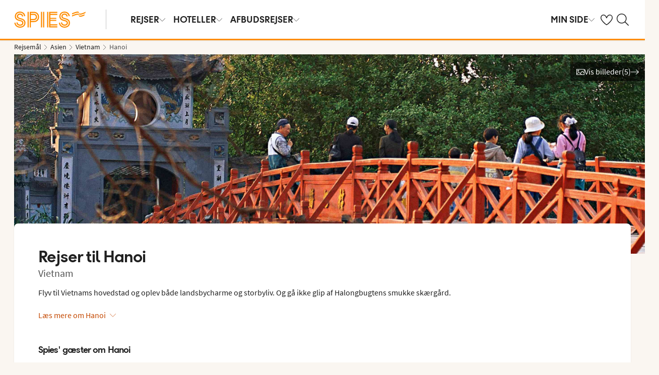

--- FILE ---
content_type: text/css; charset=UTF-8
request_url: https://geographicalweb-prdglobe.nltg.com/static/tiles.2b98391eb6633b02aaea.css
body_size: 1566
content:
.gw-section-paragraph{max-width:780px}.gw-section-paragraph:not(:last-child){margin-bottom:var(--space-500)}.globetrotter .gw-section-content--top-right .gw-section-paragraph{margin-bottom:0px}.gw-section-paragraph .gw-section-paragraph-h3{font:var(--font-headline-s);margin-bottom:var(--space-300)}.gw-tiles-view .gw-section-paragraph a{color:var(--color-text);text-decoration:underline}.globetrotter .gw-section-paragraph{margin-bottom:var(--space-700)}.globetrotter .gw-section-paragraph .gw-section-paragraph__list--column{display:block;column-count:1;max-width:none}@media(min-width: 768px){.globetrotter .gw-section-paragraph .gw-section-paragraph__list--column{column-count:2;column-fill:balance;column-gap:var(--space-500)}.globetrotter .gw-section-paragraph .gw-section-paragraph__list--column li{break-inside:avoid}}@media(max-width: 767px){.gw-section-paragraph-content--truncate{display:-webkit-box;-webkit-line-clamp:4;-webkit-box-orient:vertical;overflow:hidden}}.gw-section-paragraph li{white-space:break-spaces}
.tile-popup .webui-modal-header__children{width:100%}.tile-popup-tab-list{margin-bottom:var(--space-500)}.tile-popup-header-nav{margin:var(--space-500) 0px 0px}@media(min-width: 768px){.tile-popup-header-nav{width:100%}}.tile-popup-header-nav-weather{margin:var(--space-500) 0px 0px;width:calc(100% + 105px)}@media(min-width: 768px){.tile-popup-header-nav-weather{width:calc(100% + 70px)}}.tile-content-group{display:none}.tile-content-group--active{display:block}.gw-tile-excursion-preamble{margin-bottom:var(--space-600);line-height:var(--space-500);max-width:600px}.gw-tile-excursion-esg{display:flex}@media(max-width: 767px){.gw-tile-excursion-esg{margin-bottom:var(--space-400)}}@media(min-width: 768px){.gw-tile-excursion-esg{margin-bottom:var(--space-500)}}.gw-tile-excursion-esg__logo{margin:var(--space-50) var(--space-200) 0px 0px}.gw-tile-excursion-esg__text{font-size:1.4rem;line-height:1.4}@media(min-width: 768px){.gw-tile-excursion-esg__text{max-width:510px}}
.gw-weather-chart-month{display:flex;flex-direction:column;align-items:center;gap:var(--space-400);padding:var(--space-500);background-color:var(--color-background-surface-primary)}body:not(.globetrotter) .gw-weather-chart-month{border:solid 1px var(--color-border-key-line);border-radius:var(--border-radius-500)}.gw-weather-chart-month__name{text-transform:capitalize;font:var(--font-headline-s);margin:0px}.gw-weather-chart-month__temperatures{display:flex;flex-direction:column;gap:var(--space-200)}.gw-weather-chart-month__temperature{display:flex;align-items:center;gap:var(--space-200);font-size:4.8rem;line-height:1;justify-content:center}.gw-weather-chart-month__temperature--night{color:var(--color-text-subtle)}.gw-weather-chart-month__extra-entry{display:flex;flex-direction:column;align-items:center;text-transform:lowercase;color:var(--color-text-subtle)}.gw-weather-chart-month__icon-wrapper{display:flex;align-items:center;gap:var(--space-100);font:var(--font-body-l);color:var(--color-text)}.gw-weather-chart-month__sun-icon{fill:var(--color-sunlight-600)}.globetrotter .gw-weather-chart-month__sun-icon{fill:none}.gw-weather-chart-month__moon-icon{color:var(--color-text-subtle);margin-right:var(--space-100)}.gw-weather-chart-month__drop-icon{fill:var(--color-teal-700)}.gw-weather-chart-month__umbrella-icon{fill:#a48c6a}
.gw-weather-chart__container{position:relative;margin-bottom:var(--space-500)}.gw-weather-chart{display:flex;gap:var(--space-500);overflow-x:scroll;scroll-behavior:smooth}.gw-weather-chart::-webkit-scrollbar{display:none}.gw-weather-chart__arrow{display:none;position:absolute;z-index:1;top:calc(50% - 16px);color:var(--color-white);opacity:.8;background:var(--color-grey-800);border-radius:50%;outline-offset:2px;height:30px;width:30px}@media(min-width: 768px){.gw-weather-chart__arrow{display:flex;align-items:center;justify-content:center}}.gw-weather-chart__arrow:hover{opacity:1}.gw-weather-chart__arrow--next{right:var(--space-100)}.gw-weather-chart__arrow--previous{left:var(--space-100)}.gw-weather-chart__explanation{margin-top:var(--space-500);font:var(--font-mini)}
.gw-weather-overlay{bottom:0px;color:var(--color-white);left:0px;position:absolute;right:0px;text-align:center;top:0px;width:100%;display:flex;align-items:center;justify-content:center}.gw-weather-overlay__title{display:inline-block;font:var(--font-headline-m);text-transform:uppercase;width:100%}.gw-weather-overlay__temperature{display:inline-block;font:var(--font-headline-xl);padding-top:var(--space-100)}@media(min-width: 768px){.gw-weather-overlay__temperature{font-size:4.8rem;padding-top:var(--space-300)}}@media(min-width: 1024px){.gw-weather-overlay__temperature{font-size:6rem}}.gw-weather-overlay__icon{display:inline-block;fill:var(--color-white);margin-top:calc(-1*var(--space-200));padding-top:var(--space-400)}@media(min-width: 768px){.gw-weather-overlay__icon{margin-top:0px;padding-top:var(--space-300)}}.gw-weather-overlay__entry{padding-right:var(--space-200);fill:var(--color-white)}.gw-weather-overlay__entry .gw-weather-overlay__sun-icon,.gw-weather-overlay__entry .gw-weather-overlay__night-icon{vertical-align:top;margin:var(--space-50) var(--space-100) 0px 0px;padding:var(--space-50)}@media(min-width: 768px){.gw-weather-overlay__entry .gw-weather-overlay__sun-icon,.gw-weather-overlay__entry .gw-weather-overlay__night-icon{margin-top:var(--space-300);padding:0px}}
.gw-excursion-list-item{display:flex;flex-direction:column;margin-bottom:var(--space-500)}.gw-excursion-list-item:last-of-type{margin-bottom:0px}@media(min-width: 768px){.gw-excursion-list-item{flex-direction:row}}.gw-excursion-list-item__image-container{display:flex;min-height:150px;overflow:hidden;position:relative;border-radius:var(--border-radius-500)}.gw-excursion-list-item__image-container>*{flex:1}@media(min-width: 768px){.gw-excursion-list-item__image-container{width:30%}}.gw-excursion-list-item__image img{width:100%;height:100%;object-fit:cover}.gw-excursion-list-item__esg-logo{position:absolute;top:var(--space-100);left:var(--space-100)}.gw-excursion-list-item__content{padding:var(--space-400) 0px 0px}@media(min-width: 768px){.gw-excursion-list-item__content{padding:0px var(--space-500);width:70%}}.gw-excursion-list-item__heading{font:var(--font-headline-s);margin-bottom:var(--space-300)}.gw-excursion-list-item__description{font:var(--font-body-m)}.gw-excursion-list-item__read-more-link{margin-top:var(--space-500)}
.gw-tiles-view{position:relative;width:100%}.gw-tiles-view .gw-map-content{height:70vh;margin-bottom:calc(var(--space-700)*-1)}.gw-tiles-view .gw-map{height:100%}.gw-tiles-view__map-image{align-self:center;flex:0 0 auto;height:100%;max-width:none;width:100%}.gw-tiles-view__card .uikit-card-content-title{display:flex;align-items:center;min-height:calc(70px - var(--space-400)*2)}@media(min-width: 768px){.gw-tiles-view__card .uikit-card-content-title{min-height:calc(70px - var(--space-500)*2)}}.gw-tiles-view__card .uikit-card-content-title>div{font:var(--font-headline-s)}

/*# sourceMappingURL=tiles.2b98391eb6633b02aaea.css.map*/